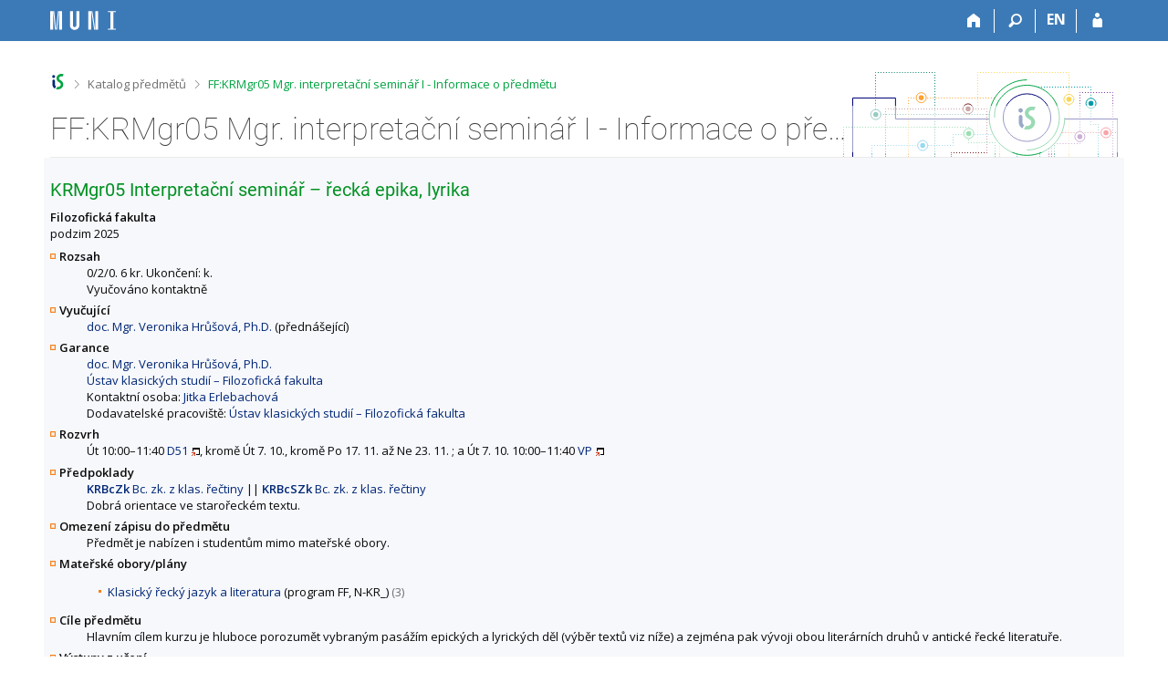

--- FILE ---
content_type: text/html; charset=utf-8
request_url: https://is.muni.cz/course/phil/KRMgr05?lang=cs
body_size: 8273
content:
<!DOCTYPE html>
<html class="no-js" lang="cs">
<head>
<meta content="text/html; charset=utf-8" http-equiv="Content-Type">
<meta content="IE=edge" http-equiv="X-UA-Compatible">
<title>FF:KRMgr05 Mgr. interpretační seminář I - Informace o předmětu</title>
<link href="/css/r6/foundation-design-z.css?_v=056f32c" media="screen" rel="stylesheet" type="text/css">
<link href="/css/r/icons/foundation-icons.css?_v=d866a73" media="screen" rel="stylesheet" type="text/css">
<link href="/css/r6/prvky-z.css?_v=fda55f4" media="screen,print" rel="stylesheet" type="text/css">
<link href="/css/r6/r6.css?_v=5b36b59" media="screen" rel="stylesheet" type="text/css">
<link href="/css/r6/motiv/1.css?_v=9421c26" media="screen" rel="stylesheet" type="text/css">
<link href="/css/r6/r6-print.css?_v=d1a07b2" media="print" rel="stylesheet" type="text/css">
<link rel="icon" href="/favicon.ico" sizes="32x32">
<link rel="apple-touch-icon" href="/apple-touch-icon.png">
<link rel="icon" type="image/svg+xml" href="/favicon.svg">
<link href='https://fonts.googleapis.com/css?family=Open+Sans:100,300,400,600,700,800&amp;subset=latin,latin-ext' rel='stylesheet' type='text/css'>
<link rel="stylesheet" type="text/css" href="/css/14/katalog.css" />
<link rel="canonical" href="https://is.muni.cz/predmet/phil/podzim2025/KRMgr05" />
<link rel="stylesheet" type="text/css" href="/css/14/z.css" media="screen" />
<link rel="stylesheet" type="text/css" href="/css/14/z-tisk.css" media="print" />

<script src="/js/r6/jquery.js?_v=3736f12"></script>
<script src="/js/error.js?_v=e23fead"></script>
<script src="/js/r6/foundation.js?_v=a06b727"></script>
<script type="text/javascript" src="/js/jquery-1.7.1.min.js"></script>
<script type="text/javascript" src="/js/is-lib.js"></script>

</head>

<body class="motiv-1 motiv-svetly design-z noauth skola_14 cs" bgcolor="white">

<!-- Piwik -->
<script type="text/javascript">
  var _paq = _paq || [];
  _paq.push(['trackPageView']);
  _paq.push(['enableLinkTracking']);
  _paq.push(['disableCookies']);
  (function() {
    _paq.push(['setTrackerUrl', '/export/t?_wid=22837258090']);
    _paq.push(['setSiteId', 24]);
    var d=document, g=d.createElement('script'), s=d.getElementsByTagName('script')[0];
    g.type='text/javascript'; g.async=true; g.defer=true; g.src='/js/p.js'; s.parentNode.insertBefore(g,s);
  })();
</script>
<noscript><img src="/export/t?idsite=24&_wid=22837258090" style="border:0;" alt="" /></noscript>
<!-- End Piwik Code -->

<a href="#sticky_panel" class="show-on-focus print-hide">Přeskočit na horní lištu</a><a href="#hlavicka" class="show-on-focus print-hide">Přeskočit na hlavičku</a><a href="#app_content" class="show-on-focus print-hide">Přeskočit na obsah</a><a href="#paticka" class="show-on-focus print-hide">Přeskočit na patičku</a>
<div id="content" class="">
	<div id="zdurazneni-sticky" class="zdurazneni-sticky print-hide" role="alert" aria-atomic="true"></div>
	<div id="rows_wrapper">
		<div class="foundation-design-z">
			<nav id="sticky_panel" >
	<div class="row">
		<div class="column">
			<div class="ikony">
				<a href="/?lang=cs" class="sticky_home" title="Informační systém Masarykovy univerzity" aria-label="Informační systém Masarykovy univerzity"></a>
				<a href="/?lang=cs" class="sticky-icon" title="Domů" aria-label="Domů"><i class="house isi-home" aria-hidden="true"></i></a><a href="#" class="sticky-icon prepinac-vyhl float-right" title="Vyhledávání" aria-label="Vyhledávání" data-toggle="is_search"><i class="isi-lupa" aria-hidden="true"></i></a><div id="is_search" class="dropdown-pane bottom search-dropdown" data-dropdown data-close-on-click="true">
	<form method="POST" action="/vyhledavani/" role="search"><INPUT TYPE=hidden NAME="lang" VALUE="cs">
		<div class="input-group">
			<input class="input-group-field input_text" type="search" name="search" autocomplete="off" role="searchbox">
			<div id="is_search_x" class="is_input_x input-group-button"><i class="isi-x"></i></div>
			<div class="input-group-button">
				<input type="submit" class="button" value="Vyhledat">
			</div>
		</div>
	</form>
	<div id="is_search_results"></div>
</div><span><a href="/course/phil/KRMgr05?lang=en" class="sticky-item prepinac-jazyk jazyk-en" aria-label="switches IS into English" title="switches IS into English" >EN</a></span><a href="/auth/course/phil/KRMgr05?lang=cs" class="sticky-icon float-right" title="Přihlášení do IS MU" aria-label="Přihlášení do IS MU"><i class="isi-postava" aria-hidden="true"></i></a>
			</div>
		</div>
	</div>
</nav>
			
			<header class="row hlavicka" id="hlavicka">
	<div class="small-5 medium-3 columns znak skola14">
		
	</div>
	<div id="is-prepinace" class="small-7 medium-9 columns">
		
		<div id="prepinace">
        <ul aria-hidden="true" class="is-switch dropdown menu" data-dropdown-menu data-click-open="true" data-closing-time="0" data-autoclose="false" data-disable-hover="true" data-close-on-click="true" data-force-follow="false" data-close-on-click-inside="false" data-alignment="right">
                
                
                
        </ul>
        <ul class="show-for-sr">
                
                
                
        </ul>
</div>
	</div>
</header>
<div class="row" aria-hidden="true">
	<div class="column">
		<a href="#" class="app_header_motiv_switch show-for-medium" title="Změna motivu" aria-label="Změna motivu" data-open="motiv_reveal"><i class="isi-nastaveni isi-inline" aria-hidden="true"></i></a>
		
	</div>
</div><div id="drobecky" class="row">
	<div class="column">
		<span class="wrap"><a href="/?lang=cs" title="Informační systém MU" class="drobecek_logo" accesskey="0"> </a><span class="sep"> <i class="isi-zobacek-vpravo"></i><span class="show-for-sr">&gt;</span> </span><a href="/predmety/?lang=cs" accesskey="1">Katalog předmětů</a><span class="sep last"> <i class="isi-zobacek-vpravo"></i><span class="show-for-sr">&gt;</span> </span><a href="https://is.muni.cz/course/phil/KRMgr05?lang=cs" title="FF:KRMgr05 Mgr. interpretační seminář I - Informace o předmětu" accesskey="2" class="drobecek_app">FF:KRMgr05 Mgr. interpretační seminář I - Informace o předmětu</a><img id="desktop_only_icon" src="/pics/design/r6/desktop.svg" data-tooltip data-disable-hover="false" data-click-open="false" data-position="right" data-alignment="center" data-show-on="all" title="Tato aplikace je zatím určena pro spuštění na stolním počítači. Na tomto mobilním zařízení je také funkční, ale zatím plně nevyužívá jeho možností." style="border-bottom: none"></span>
	</div>
</div><div id="app_header_wrapper" class="row align-justify show-for-medium">
	<div class="medium-12 column">
		<h1 id="app_header"><div class="large-9 xlarge-9"><span id="app_name">FF:KRMgr05 Mgr. interpretační seminář I - Informace o předmětu</span></div></h1>
	</div>
	<div class="shrink column">
		<div id="app_header_image"></div>
	</div>
</div>

<div class="row">
	<div class="column">
		<div id="app_menu" class="empty">
			
		</div>
	</div>
</div><!--[if lt IE 9]><div id="prvek_8512863" class="zdurazneni varovani ie_warning"><h3>Váš prohlížeč Internet Explorer je zastaralý.</h3><p>Jsou známa bezpečnostní rizika a prohlížeč možná nedokáže zobrazit všechny prvky této a dalších webových stránek.</p></div><![endif]-->
		</div>
		<div id="app_content_row" class="row"><main id="app_content" class="column" role="main"><script type="text/javascript" src="/js/ajax.js"></script>
<H2>KRMgr05 Interpretační seminář – řecká epika, lyrika</h2>
<B>Filozofická fakulta</B><BR>podzim 2025
<DL>
<DT><B>Rozsah</B></DT>
<DD>0/2/0. 6 kr. Ukončení: k.<br/>Vyučováno kontaktně</DD>
<DT><B>Vyučující</B></DT>
<DD><A HREF="/osoba/20327">doc. Mgr. Veronika Hrůšová, Ph.D.</A> (přednášející)</DD>
<DT><B>Garance</B></DT>
<DD><A HREF="/osoba/20327">doc. Mgr. Veronika Hrůšová, Ph.D.</A><BR>
<A HREF="/lide/pracoviste?lang=cs;zobrazid=14211021">Ústav klasických studií – Filozofická fakulta</A><BR>
Kontaktní osoba: <A HREF="/osoba/165833">Jitka Erlebachová</A><BR>
Dodavatelské pracoviště: <A HREF="/lide/pracoviste?lang=cs;zobrazid=14211021">Ústav klasických studií – Filozofická fakulta</A></DD>
<DT><B>Rozvrh</B></DT>
<DD>Út 10:00–11:40 <A HREF="/kontakty/mistnost?lang=cs;id=13427" target="_blank" class="okno">D51</A>, kromě Út 7. 10., kromě Po 17. 11. až Ne 23. 11. ; a Út 7. 10. 10:00–11:40 <A HREF="/kontakty/mistnost?lang=cs;id=1335" target="_blank" class="okno">VP</A></DD>
<DT><B>Předpoklady</B></DT>
<DD> <A HREF="/predmet/phil/KRBcZk"><B>KRBcZk</B>&nbsp;Bc. zk. z klas. řečtiny</A> <span title="nebo">||</span> <A HREF="/predmet/phil/KRBcSZk"><B>KRBcSZk</B>&nbsp;Bc. zk. z klas. řečtiny</A> <BR>
Dobrá orientace ve starořeckém textu.</DD>
<DT><B>Omezení zápisu do předmětu</B></DT>
<DD>Předmět je nabízen i studentům mimo mateřské obory.</DD>
<DT><B>Mateřské obory/plány</B></DT>
<DD><ul>
<LI><A HREF="/obory/prehled?lang=cs;fakulta=1421;obor=24185;obor=24187;obor=24186">Klasický řecký jazyk a literatura</A> (program FF, N-KR_) <span class="nedurazne">(3)</span></LI>
</ul>
</DD>
<DT><B>Cíle předmětu</B></DT>
<DD>Hlavním cílem kurzu je hluboce porozumět vybraným pasážím epických a lyrických děl (výběr textů viz níže) a zejména pak vývoji obou literárních druhů v antické řecké literatuře.</DD>
<DT><B>Výstupy z učení</B></DT>
<DD>Na konci kurzu bude student schopen:<br> - překládat do češtiny a kriticky interpretovat vybrané složitější starořecké epické a lyrické texty;<br> - diskutovat o literárním kontextu vzniku těchto děl;<br> - popsat literární prostředky v dílech použité;<br> - aplikovat zásady řeckého prosodického systému na epických textech a vybraných lyrických strofách;<br> - samostatně pracovat s cizojazyčnou odbornou literaturou, elektronickými databázemi a různými zdroji informací.</DD>
<DT><B>Osnova</B></DT>
<DD><ul>
  <li>1. Řecká epika a lyrika: nastínění vývoje.</li>
  <li>2.-3. Homér.</li>
  <li>4. Hésiodos.</li>
  <li>5. Kallimachos.</li>
  <li>6. Apollónios Rhodský.</li>
  <li>7. Nonnos z Panopole.</li>
  <li>8. Elegici.</li>
  <li>9. Iambická poezie.</li>
  <li>10. Sapfó; Alkaios; Anakreón.</li>
  <li>11. Chorika.</li>
  <li>12. Řecký epigram.</li>
  <li>13. Nejstarší křesťanský hymnus: Klement Alexandrijský</li>
</ul></DD>
<DT><B>Literatura</B></DT>
<DD><UL><I>povinná literatura</I>
<LI>Textově kritická vydání k jednotlivým básníkům (volba konkrétní edice je ponechána na studentovi).

<LI>Kvalitní filologický komentář k jednotlivým textům (volba konkrétního komentáře je ponechána na studentovi).

<LI>LIDDELL, H. G. a R. SCOTT. <i>A Greek-English Dictionary</i>. Oxford, 1951.  <A HREF="https://is.muni.cz/publication/209013?lang=cs" target="_blank" class="okno">info</A>
</UL><UL><I>doporučená literatura</I>
<LI>SMYTH, Herbert Weir. <i>Greek Grammar</i>. Harvard University Press, 2002. ISBN&nbsp;0-674-36250-0.  <A HREF="https://is.muni.cz/publication/606804?lang=cs" target="_blank" class="okno">info</A>

<LI>SCHWYZER, E. a A. DEBRUNNER. <i>Griechische Grammatik</i>. München, 1939.  <A HREF="https://is.muni.cz/publication/208227?lang=cs" target="_blank" class="okno">info</A>

<LI><i>A companion to ancient epic</i>. Edited by John Miles Foley. 1st pub. Malden: Blackwell Publishing, 2005, xxiv, 664. ISBN&nbsp;1405105240.  <A HREF="https://is.muni.cz/publication/741286?lang=cs" target="_blank" class="okno">info</A>

<LI><i>The Greek epic cycle and its ancient reception : a companion</i>. Edited by Marco Fantuzzi - Christos Tsagalis. First published. Cambridge: Cambridge University Press, 2015, xiii, 678. ISBN&nbsp;9781107012592.  <A HREF="https://is.muni.cz/publication/1310243?lang=cs" target="_blank" class="okno">info</A>

<LI><i>The Cambridge companion to Greek lyric</i>. Edited by Felix Budelmann. 1st pub. Cambridge: Cambridge University Press, 2009, xxi, 457. ISBN&nbsp;9780521614764.  <A HREF="https://is.muni.cz/publication/844244?lang=cs" target="_blank" class="okno">info</A>

<LI><i>A companion to the Greek lyric poets</i>. Edited by Douglas E. Gerber. Leiden: Brill, 1997, viii, 287. ISBN&nbsp;9004099441.  <A HREF="https://is.muni.cz/publication/896442?lang=cs" target="_blank" class="okno">info</A>
</UL></DD>
<DT><B>Výukové metody</B></DT>
<DD>Přednášky, čtení a překlad vybraných pasáží a komentář k textu a diskuse nad textem. Předpokládá se intenzivní domácí příprava.</DD>
<DT><B>Metody hodnocení</B></DT>
<DD>Kolokvium se uděluje na základě ústní rozpravy, během níž student dokládá schopnost přeložit a filologicky komentovat vybraný úsek z řecké epiky a lyriky. Vzhledem k tomu, že se jedná o seminář, je rovněž vyžadována účast studentů ve výuce (minimálně na 75%). Další podmínkou ukončení je odevzdání seminární práce na předem zadané téma.</DD>
<DT><B>Navazující předměty</B></DT>
<DD><UL><LI><A HREF="/predmet/phil/KRMgrA04?lang=cs"><B>KRMgrA04</B>&nbsp;Magisterský interpretační seminář II</A></LI>
</UL></DD>
<DT><B>Další komentáře</B></DT>
<DD>Předmět je vyučován jednou za dva roky.<BR>
Předmět je povinný.</DD>
</DL>
Předmět je zařazen také v obdobích <a href="/predmet/phil/podzim2019/KRMgr05">
podzim 2019</a>, <a href="/predmet/phil/podzim2021/KRMgr05">
podzim 2021</a>, <a href="/predmet/phil/podzim2023/KRMgr05">
podzim 2023</a>.<HR><UL>
<LI>Statistika zápisu (<A HREF="/zapis/statistika?lang=cs;fakulta=1421;obdobi=9803;skkodu=KRMgr05;exppar=1" title="podzim 2025">nejnovější</A>)<BR>
<LI>Permalink: <span class="nedurazne">https://is.muni.cz/predmet/phil/podzim2025/KRMgr05</span></li>
</UL>
</main></div>
		
		<div class="foundation-design-z foot_clear">
			
	<div class="row">
		
<div id="odkazy-rel" class="column medium-6">
	<h3>Další aplikace</h3>
	<ul><li><a href="/predmety/?lang=cs">Katalog předmětů</a></li>
<li><a href="/?lang=cs">Informační systém</a></li>
</ul>
</div>

	</div>
	<footer id="paticka" class="">
		<div class="row">
			<div class="columns small-12 medium-6 paticka_logo">
	<a href="/?lang=cs"><span class="show-for-sr">IS MU</span></a>
	<div>
		Informační&nbsp;systém Masarykovy&nbsp;univerzity
		<div class="footer_about">
			<a href="https://is.muni.cz/nas_system/">Více o IS MU</a>, provozuje <a href="https://www.fi.muni.cz/">Fakulta informatiky MU</a>
		</div>
		
	</div>
</div>
<div class="columns small-6 medium-3">
	<div class="footer_podpora">
	<a href="/podpora/?lang=cs">Potřebujete poradit?</a>
	<span class="kont_email"><nobr class="postovni_adresa">is<!-- <a href="root@pc225.lab.edu.cn">root@pc225.lab.edu.cn</a> -->tech<img src="/pics/posta/8d066bd8a11a0e6856ec762b5233bd59Z.gif" alt="(zavináč/atsign)" />fi<img src="/pics/posta/0675ec2242e184c89e8edabfc698174cT.gif" alt="(tečka/dot)" />m<!-- root onLoad="trap209@gmail.com" -->u<!-- <a href="user252@my.hotmail.com" --><!-- user252@my.hotmail.com</a> -->n<!-- hnus@fi.muni.cz -->i<img src="/pics/posta/0675ec2242e184c89e8edabfc698174cT.gif" alt="(tečka/dot)" />cz</nobr></span>
</div>
	<div class="footer_napoveda">
		<a href="/napoveda/predmety/katalog_vyhledavani?lang=cs">Nápověda</a>
	</div>
	<div class="row">
		<div class="columns small-12 display-none">
			<div class="footer_zoomy">
				<a href="" rel="nofollow"></a>
			</div>
		</div>
	</div>
</div>
<div class="columns small-6 medium-3 nastaveni_col">
	<div class="footer_datum">
		<span title="Dnes je 3. (lichý) týden.">17. 1. 2026 <span style='padding: 0 0.6em'>|</span> 08:23</span>
		<a href="/system/cas?lang=cs" title="Dnes je 3. (lichý) týden." class="footer_cas">Aktuální datum a&nbsp;čas</a>
	</div>
	<div>
	
	<div class="footer_nastaveni"><a href="/nas_system/ochrana_informaci?lang=cs">Použití cookies</a><a href="https://is.muni.cz/system/pristupnost" class="footer_about">Přístupnost</a></div>
</div>
</div>
			<div class="right-border"></div>
			<div class="left-border"></div>
		</div>
		<a href="#hlavicka" class="skip_up" title="Skočit na začátek stránky">
			Nahoru
		</a>
	</footer>

		</div>
	</div>
</div>


<script src="/js/is.js?_v=3ff8494"></script>
<script src="/js/jquery-ui-1.12.1-sortable-r6.min.js?_v=611662c"></script>
<script src="/js/log-kliknuto.js?_v=d448124"></script>
<script>
(function() {

"use strict";

is.Design.init({
   "svatky" : {
      "20130928" : 1,
      "20201222" : 1,
      "20241226" : 1,
      "20081226" : 1,
      "20231225" : 1,
      "20190706" : 1,
      "20130401" : 1,
      "20031028" : 1,
      "20160328" : 1,
      "20211225" : 1,
      "20010508" : 1,
      "20250101" : 1,
      "20111231" : 1,
      "20181231" : 1,
      "20081225" : 1,
      "20111228" : 1,
      "20141028" : 1,
      "20141222" : 1,
      "20111227" : 1,
      "20120706" : 1,
      "20241228" : 1,
      "20151228" : 1,
      "20040706" : 1,
      "20101028" : 1,
      "20061225" : 1,
      "20090928" : 1,
      "20171226" : 1,
      "20151028" : 1,
      "20111224" : 1,
      "20030508" : 1,
      "20231231" : 1,
      "20161229" : 1,
      "20020705" : 1,
      "20041231" : 1,
      "20240508" : 1,
      "20111229" : 1,
      "20090706" : 1,
      "20201223" : 1,
      "20161225" : 1,
      "20060101" : 1,
      "20021231" : 1,
      "20260501" : 1,
      "20200508" : 1,
      "20130508" : 1,
      "20241231" : 1,
      "20041230" : 1,
      "20260928" : 1,
      "20220101" : 1,
      "20101229" : 1,
      "20170508" : 1,
      "20211224" : 1,
      "20041226" : 1,
      "20151223" : 1,
      "20121224" : 1,
      "20160325" : 1,
      "20051028" : 1,
      "20050328" : 1,
      "20010706" : 1,
      "20161226" : 1,
      "20180501" : 1,
      "20061228" : 1,
      "20240706" : 1,
      "20241225" : 1,
      "20021224" : 1,
      "20220508" : 1,
      "20121231" : 1,
      "20171117" : 1,
      "20231224" : 1,
      "20131230" : 1,
      "20031224" : 1,
      "20221117" : 1,
      "20010501" : 1,
      "20171028" : 1,
      "20250501" : 1,
      "20030421" : 1,
      "20191227" : 1,
      "20070928" : 1,
      "20211230" : 1,
      "20180402" : 1,
      "20051229" : 1,
      "20151231" : 1,
      "20061229" : 1,
      "20071028" : 1,
      "20010101" : 1,
      "20171230" : 1,
      "20121226" : 1,
      "20260706" : 1,
      "20191229" : 1,
      "20130501" : 1,
      "20040705" : 1,
      "20171231" : 1,
      "20110705" : 1,
      "20050501" : 1,
      "20151230" : 1,
      "20261226" : 1,
      "20010705" : 1,
      "20041224" : 1,
      "20090501" : 1,
      "20041228" : 1,
      "20191226" : 1,
      "20101227" : 1,
      "20230928" : 1,
      "20100706" : 1,
      "20051230" : 1,
      "20190928" : 1,
      "20180330" : 1,
      "20150501" : 1,
      "20050101" : 1,
      "20051227" : 1,
      "20111028" : 1,
      "20040101" : 1,
      "20050706" : 1,
      "20101226" : 1,
      "20170414" : 1,
      "20121117" : 1,
      "20090508" : 1,
      "20170417" : 1,
      "20171227" : 1,
      "20131028" : 1,
      "20071229" : 1,
      "20151229" : 1,
      "20261225" : 1,
      "20150508" : 1,
      "20060928" : 1,
      "20120705" : 1,
      "20191230" : 1,
      "20080928" : 1,
      "20011226" : 1,
      "20140508" : 1,
      "20240101" : 1,
      "20190705" : 1,
      "20101231" : 1,
      "20100405" : 1,
      "20141225" : 1,
      "20010416" : 1,
      "20030928" : 1,
      "20091225" : 1,
      "20161227" : 1,
      "20140501" : 1,
      "20241117" : 1,
      "20220928" : 1,
      "20150101" : 1,
      "20001224" : 1,
      "20121229" : 1,
      "20141117" : 1,
      "20151226" : 1,
      "20111226" : 1,
      "20221231" : 1,
      "20001226" : 1,
      "20110706" : 1,
      "20041227" : 1,
      "20201221" : 1,
      "20241224" : 1,
      "20131225" : 1,
      "20031226" : 1,
      "20150706" : 1,
      "20030501" : 1,
      "20241223" : 1,
      "20101117" : 1,
      "20101230" : 1,
      "20051228" : 1,
      "20140705" : 1,
      "20250928" : 1,
      "20100101" : 1,
      "20091226" : 1,
      "20240329" : 1,
      "20101228" : 1,
      "20251228" : 1,
      "20261224" : 1,
      "20021230" : 1,
      "20261028" : 1,
      "20110101" : 1,
      "20221229" : 1,
      "20211227" : 1,
      "20160706" : 1,
      "20201226" : 1,
      "20210508" : 1,
      "20080324" : 1,
      "20250508" : 1,
      "20261228" : 1,
      "20151225" : 1,
      "20120928" : 1,
      "20201117" : 1,
      "20020928" : 1,
      "20131223" : 1,
      "20211229" : 1,
      "20170706" : 1,
      "20141227" : 1,
      "20240705" : 1,
      "20221230" : 1,
      "20071225" : 1,
      "20150705" : 1,
      "20181229" : 1,
      "20251028" : 1,
      "20011028" : 1,
      "20110508" : 1,
      "20011224" : 1,
      "20201229" : 1,
      "20171223" : 1,
      "20141223" : 1,
      "20221224" : 1,
      "20001028" : 1,
      "20151227" : 1,
      "20201230" : 1,
      "20190508" : 1,
      "20191117" : 1,
      "20191223" : 1,
      "20171225" : 1,
      "20181117" : 1,
      "20070508" : 1,
      "20221226" : 1,
      "20041117" : 1,
      "20240401" : 1,
      "20021028" : 1,
      "20210705" : 1,
      "20261231" : 1,
      "20180101" : 1,
      "20110501" : 1,
      "20011230" : 1,
      "20160501" : 1,
      "20111117" : 1,
      "20161117" : 1,
      "20121230" : 1,
      "20140101" : 1,
      "20190101" : 1,
      "20061226" : 1,
      "20221228" : 1,
      "20121028" : 1,
      "20200705" : 1,
      "20230407" : 1,
      "20081224" : 1,
      "20251231" : 1,
      "20071227" : 1,
      "20101224" : 1,
      "20221225" : 1,
      "20081117" : 1,
      "20200410" : 1,
      "20201028" : 1,
      "20011231" : 1,
      "20110928" : 1,
      "20060417" : 1,
      "20100705" : 1,
      "20141231" : 1,
      "20200101" : 1,
      "20091028" : 1,
      "20230101" : 1,
      "20170101" : 1,
      "20170705" : 1,
      "20200928" : 1,
      "20201225" : 1,
      "20161223" : 1,
      "20181225" : 1,
      "20011227" : 1,
      "20251117" : 1,
      "20160705" : 1,
      "20151224" : 1,
      "20220501" : 1,
      "20051226" : 1,
      "20011225" : 1,
      "20211117" : 1,
      "20131228" : 1,
      "20170501" : 1,
      "20160101" : 1,
      "20100501" : 1,
      "20111225" : 1,
      "20080705" : 1,
      "20141229" : 1,
      "20200706" : 1,
      "20161231" : 1,
      "20231228" : 1,
      "20131231" : 1,
      "20040928" : 1,
      "20231227" : 1,
      "20061028" : 1,
      "20121228" : 1,
      "20141228" : 1,
      "20260406" : 1,
      "20181226" : 1,
      "20061117" : 1,
      "20150406" : 1,
      "20100928" : 1,
      "20240501" : 1,
      "20070705" : 1,
      "20021117" : 1,
      "20021227" : 1,
      "20260101" : 1,
      "20251226" : 1,
      "20191224" : 1,
      "20201231" : 1,
      "20191028" : 1,
      "20241229" : 1,
      "20231117" : 1,
      "20180508" : 1,
      "20131227" : 1,
      "20060705" : 1,
      "20071228" : 1,
      "20200501" : 1,
      "20261229" : 1,
      "20221028" : 1,
      "20130706" : 1,
      "20181028" : 1,
      "20141226" : 1,
      "20111223" : 1,
      "20011228" : 1,
      "20100508" : 1,
      "20091117" : 1,
      "20230705" : 1,
      "20261230" : 1,
      "20201228" : 1,
      "20001231" : 1,
      "20040501" : 1,
      "20171224" : 1,
      "20021225" : 1,
      "20071231" : 1,
      "20250421" : 1,
      "20191228" : 1,
      "20200413" : 1,
      "20210928" : 1,
      "20161028" : 1,
      "20181230" : 1,
      "20210402" : 1,
      "20171228" : 1,
      "20030101" : 1,
      "20181224" : 1,
      "20251227" : 1,
      "20161230" : 1,
      "20141230" : 1,
      "20050508" : 1,
      "20231230" : 1,
      "20251230" : 1,
      "20040412" : 1,
      "20050705" : 1,
      "20210405" : 1,
      "20181227" : 1,
      "20071224" : 1,
      "20241230" : 1,
      "20220706" : 1,
      "20050928" : 1,
      "20051225" : 1,
      "20250418" : 1,
      "20240928" : 1,
      "20190419" : 1,
      "20020101" : 1,
      "20230706" : 1,
      "20191225" : 1,
      "20001229" : 1,
      "20070706" : 1,
      "20221227" : 1,
      "20120508" : 1,
      "20040508" : 1,
      "20060706" : 1,
      "20190501" : 1,
      "20241227" : 1,
      "20090705" : 1,
      "20080508" : 1,
      "20001230" : 1,
      "20020706" : 1,
      "20060508" : 1,
      "20211228" : 1,
      "20120501" : 1,
      "20251224" : 1,
      "20041225" : 1,
      "20080706" : 1,
      "20151117" : 1,
      "20250705" : 1,
      "20041028" : 1,
      "20211231" : 1,
      "20021229" : 1,
      "20251225" : 1,
      "20160508" : 1,
      "20250706" : 1,
      "20061230" : 1,
      "20140421" : 1,
      "20260508" : 1,
      "20080501" : 1,
      "20231226" : 1,
      "20241028" : 1,
      "20031225" : 1,
      "20021228" : 1,
      "20121225" : 1,
      "20211028" : 1,
      "20190422" : 1,
      "20121223" : 1,
      "20020508" : 1,
      "20121227" : 1,
      "20181228" : 1,
      "20170928" : 1,
      "20140706" : 1,
      "20180928" : 1,
      "20030706" : 1,
      "20111230" : 1,
      "20110425" : 1,
      "20101225" : 1,
      "20161228" : 1,
      "20070501" : 1,
      "20231229" : 1,
      "20210101" : 1,
      "20180706" : 1,
      "20061227" : 1,
      "20220415" : 1,
      "20071117" : 1,
      "20031117" : 1,
      "20160928" : 1,
      "20220418" : 1,
      "20231028" : 1,
      "20060501" : 1,
      "20021226" : 1,
      "20051117" : 1,
      "20081028" : 1,
      "20090413" : 1,
      "20120101" : 1,
      "20071226" : 1,
      "20120409" : 1,
      "20220705" : 1,
      "20010928" : 1,
      "20230508" : 1,
      "20020401" : 1,
      "20161224" : 1,
      "20021223" : 1,
      "20080101" : 1,
      "20001227" : 1,
      "20011229" : 1,
      "20251229" : 1,
      "20261227" : 1,
      "20141224" : 1,
      "20191231" : 1,
      "20070409" : 1,
      "20171229" : 1,
      "20101223" : 1,
      "20140928" : 1,
      "20070101" : 1,
      "20261117" : 1,
      "20230410" : 1,
      "20001228" : 1,
      "20210501" : 1,
      "20260403" : 1,
      "20131224" : 1,
      "20130705" : 1,
      "20090101" : 1,
      "20131226" : 1,
      "20061224" : 1,
      "20020501" : 1,
      "20091224" : 1,
      "20071230" : 1,
      "20011117" : 1,
      "20131229" : 1,
      "20180705" : 1,
      "20230501" : 1,
      "20210706" : 1,
      "20150928" : 1,
      "20211226" : 1,
      "20201224" : 1,
      "20131117" : 1,
      "20130101" : 1,
      "20001225" : 1,
      "20030705" : 1,
      "20051224" : 1,
      "20041229" : 1,
      "20260705" : 1
   },
   "js_init" : [
      {
         "method" : "init",
         "params" : [],
         "module" : "HashNavigation"
      },
      {
         "module" : "Drobecky",
         "method" : "init",
         "params" : []
      },
      {
         "method" : "decode_mail",
         "params" : [],
         "module" : "MailTo"
      },
      {
         "module" : "Forms",
         "params" : [],
         "method" : "init"
      },
      {
         "module" : "Design",
         "method" : "init_header",
         "params" : []
      },
      {
         "module" : "Design",
         "params" : [],
         "method" : "init_toolkit"
      }
   ],
   "session" : {
      "cgipar" : {
         "lang" : [
            "cs"
         ]
      },
      "session_id" : "6547768719",
      "uco" : null,
      "is_muni_cz" : "is.muni.cz",
      "remote_user" : null,
      "auth" : "",
      "debug" : 1,
      "pouzit_neoverene_udaje" : null,
      "sn" : "/predmety/predmet.pl",
      "skola_id" : "14",
      "server_time" : "17. 1. 2026 08:23:57",
      "skola_zkratka" : "MU",
      "ekurz" : false,
      "login" : null,
      "w_log_id" : "22837258090",
      "lang" : "cs",
      "is_design_z" : "1",
      "vidim_kazdeho" : null
   },
   "ldb" : {
      "modal_full" : "Na celou obrazovku",
      "byl_jste_odhlasen_prihlasit" : "Přihlásit",
      "rozbalit" : "Rozbalit",
      "byl_jste_odhlasen_zavrit" : "Zavřít",
      "sbalit" : "Sbalit",
      "chyba" : "Došlo k chybě, operaci opakujte nebo obnovte stránku.",
      "chyba_503" : "Aplikace je dočasně nedostupná pro zvýšenou zátěž systému.",
      "byl_jste_odhlasen" : "Byl jste odhlášen."
   }
}
);
})();
</script>

</body>
</html>
